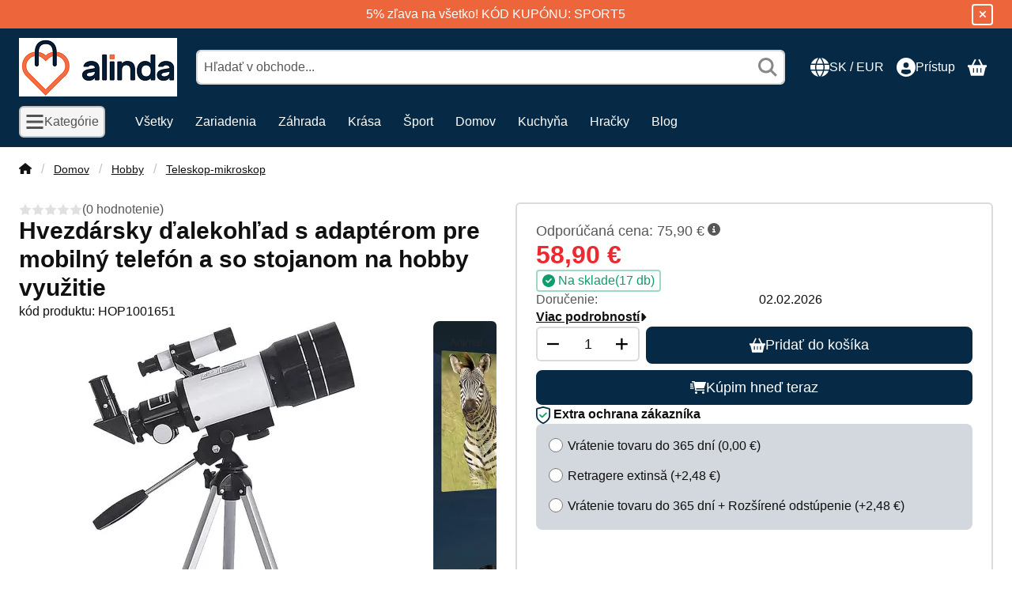

--- FILE ---
content_type: text/html; charset=UTF-8
request_url: https://alinda.sk/shop_marketing.php?cikk=HOP1001651&type=page&only=cross&change_lang=sk&marketing_type=artdet&ajax_nodesign_element_render=1
body_size: 3198
content:

<script>
	function page_action_cross(cikk,cikk_id,qty) {
        var temp_qty=qty;
        if ($("#db_"+cikk_id).length > 0 ) temp_qty=$("#db_"+cikk_id).val();

		$.ajax({
			type: "GET",
			async: true,
			url: "https://alinda.sk/shop_ajax/ajax_cart.php",
			dataType: 'json',
			data: {
				get_ajax:1,
				result_type:"json",
				lang_master:"sk",
				action:"add",
				sku:cikk,
				qty:temp_qty,
				variant_name1:$("#egyeb_nev1_"+cikk_id).val(),
				variant_list1:$("#egyeb_list1_"+cikk_id).val(),
				variant_name2:$("#egyeb_nev2_"+cikk_id).val(),
				variant_list2:$("#egyeb_list2_"+cikk_id).val(),
				variant_name3:$("#egyeb_nev3_"+cikk_id).val(),
				variant_list3:$("#egyeb_list3_"+cikk_id).val()
			},
			success: function(result_cart){
                const temp_product_array = {
                    error: result_cart.error,
                    sku: cikk,
                    master_key: result_cart.master_key,
                    name: result_cart.name,
                    category: result_cart.category,
                    price: result_cart.price,
                    qty: temp_qty,
                    qty_of_items: result_cart.qty_of_items
                };

                for (let i = 1; i <= 3; i++) {
                    temp_product_array[`variant_name${i}`] = $(`#egyeb_nev${i}_${cikk_id}`).val();
                    temp_product_array[`variant_list${i}`] = $(`#egyeb_list${i}_${cikk_id}`).val();
                }

                $(document).trigger("addToCart", temp_product_array);

                gtag("event", "cross_sale_convert", { 'sku':cikk, 'value':result_cart.price*temp_qty});
				if (result_cart.cart_deny==1) {
					eval(result_cart.cart_onclose);
				} else {
                    if (result_cart.cart_success==1) $(document).trigger("addToCartSuccess",temp_product_array);

										$("#page_cross_content #page_pagelist_"+cikk_id).animate({opacity: 0},300,function(){
						$("#page_cross_content #page_pagelist_"+cikk_id).remove();
                        $(document).trigger('removeCrossItem');
						if ($("#page_cross_content .page_pagelist_item").length==0) $("#page_cross_content").remove();
											});
										if (result_cart.overlay!="") {
						$("#overlay_cart_add").html(result_cart.overlay);
						$("#overlay_cart_add").overlay().load();
					}
										if ($("#box_cart_content").length>0) {
						
						$("#box_cart_content").load("https://alinda.sk/shop_ajax/ajax_box_cart.php?get_ajax=1&lang_master=sk&unas_design=");
						                            if ($("#box_cart_content2").length > 0) $("#box_cart_content2").load("https://alinda.sk/shop_ajax/ajax_box_cart.php?get_ajax=1&lang_master=sk&unas_design=&cart_num=2");
												}
					$.ajax({
						type: "GET",
						async: true,
						url: "https://alinda.sk/shop_ajax/ajax_shipping.php",
						dataType: "json",
						data: {
							get_ajax:1,
							shop_id:61114,
							lang_master:"sk"
						},
						success: function(result){
							$(".container_shipping_cost").html(result.cost);
							$(".container_shipping_free").html(result.free);
						}
					});
									}
			}
		});
	}
	</script>
	




        
        
                









                                                                            
        
            
                            





            
            
            
            





            
            
                                                
                        

                


                    
    






    
    



        

    
<div class="carousel-block js-carousel-block carousel-block-cross_page carousel-block--fluid-indent carousel-block--with-nav" id="carousel-block-cross_page" role="region" aria-label="Odporúčame tiež nasledujúci produkt ako príslušenstvo">

    
        <div class="main-title__outer">
        <div class="container">
                                <div class="element element-title layout--title_box_with_bg js-element" data-element-name="details_additional_products_elements">
                            <div class="main-title">Súvisiace produkty</div>
                                                    </div>
        
                    </div>
    </div>
    
                    <div role="list" class="carousel products js-products type--1 card--1" id="list-cross_page"
                 style="--main-img-width:330px;--main-img-height:330px;"
        >
    
                                

                
    <div role="listitem" class="carousel-cell page_pagelist_item product list-1-card-1 js-product page_artlist_sku_HOP1000896__unas__1"
             id="page_pagelist_cross_page_HOP1000896__unas__1" data-sku="HOP1000896-1"
    >
        <div class="product__inner" role="region" aria-label="Mini kamera Produkt">
                                            		            
                        <div class="product__img-outer">
                                                    <a class="product__img-link product_link_normal" data-sku="HOP1000896-1" href="https://alinda.sk/mini-hd-kamera" tabindex="-1" aria-hidden="true">
    <img width="330" height="330"
         alt="Mini kamera" title="Mini kamera" id="main_image_cross_page_HOP1000896__unas__1" loading="lazy" sizes="auto" class="product__img" src="https://alinda.sk/img/61114/HOP1000896-1/330x330,r,1754319325/HOP1000896-1.webp"
         srcset="https://alinda.sk/img/61114/HOP1000896-1/330x330,r,1754319325/HOP1000896-1.webp 330w,https://alinda.sk/img/61114/HOP1000896-1/660x660,r,1754319325/HOP1000896-1.webp 660w"
    >
</a>
                
                                    
                                        <div class="product__badges">
                        
                        
                                
                                
                        
                        
                    </div>
                                    
                                                    
        <div class="product__function-btns">
                                <button type="button" class="btn product-function-btn product__btn-tooltip js-product-tooltip-click"
                aria-haspopup="dialog" aria-label="Rýchly náhľad" data-sku="HOP1000896__unas__1">
                <svg class="icon-set"><use href="#icon-magnifying-glass-plus"></use></svg>
        </button>
            </div>
                    
                                                        		                            </div>
            
                                            		            
            <div class="product__data">                    <div class="product__lc-1">
                                                                                     
                                                                                                                     <h2 class="product__name"><a class="product__name-link product_link_normal" data-sku="HOP1000896-1" href="https://alinda.sk/mini-hd-kamera">Mini kamera</a></h2>
                                                                                                                                                                                                                                  
                                                                                                                     
                                                                                                                     
        <div class="product__prices has-price-sale">
        <div class="product__price-base-outer"><span class="product__price-base product-price--base" tabindex="0" data-tippy="Posledná maloobchodná predajná cena ponúkaná výrobcom.">Odporúčaná cena: <span class="product__price-base-value"><span class='price-gross-format'><span id='price_net_brutto_cross_page_HOP1000896__unas__1' class='price_net_brutto_cross_page_HOP1000896__unas__1 price-gross'>15,90</span><span class='price-currency'> €</span></span></span><span class="info-icon"><svg class="icon-set"><use href="#icon-circle-info"></use></svg></span></span>
        </div>
                <div class="product__price-sale product-price--sale" aria-label="Kúpna cena: 9,90 €"><span class='price-gross-format'><span id='price_akcio_brutto_cross_page_HOP1000896__unas__1' class='price_akcio_brutto_cross_page_HOP1000896__unas__1 price-gross'>9,90</span><span class='price-currency'> €</span></span></div>
                                        </div>
                                                                                                </div>
                                        <div class="product__lc-2">
                                                                                     
<div class="product__main">                                                                                                                                <div class="product__cart-input-col quantity-unit-type--tippy">
                            <div class="product__cart-input-wrap page_qty_input_outer">
                                <button type="button" class="qtyminus_common btn btn-clear qty_disable" aria-label="mínus"></button>
                                <input name="db_cross_page_HOP1000896__unas__1" id="db_cross_page_HOP1000896__unas__1" type="number"
                                       value="1" class="page_qty_input form-control" step="1"
                                       data-min="1" data-max="999999" data-step="1"
                                       aria-label="Množstvo" data-tippy="db"                                >
                                <button type="button" class="qtyplus_common btn btn-clear" aria-label="plus"></button>
                            </div>
                        </div>
                                                                                                <div class="product__main-btn-col">
                                                            <button class="product-main-btn product__cart-btn btn" onclick="page_action_cross('HOP1000896-1','cross_page_HOP1000896__unas__1',1);" type="button" data-text="Aj toto si vezmem" aria-label="Aj toto si vezmem">
                        <svg class="icon-set"><use href="#icon-basket-shopping"></use></svg>
                    </button>
                                    </div>
                        </div>
                                                                        </div>
                    </div>
        </div>
    </div>
                
    <div role="listitem" class="carousel-cell page_pagelist_item product list-1-card-1 js-product page_artlist_sku_HOP1001573"
             id="page_pagelist_cross_page_HOP1001573" data-sku="HOP1001573"
    >
        <div class="product__inner" role="region" aria-label="  174 kusová súprava na maľovanie a kreslenie v praktickej drevenej krabičke Produkt">
                                            		            
                        <div class="product__img-outer">
                                                    <a class="product__img-link product_link_normal" data-sku="HOP1001573" href="https://alinda.sk/174-kusova-suprava-na-malovanie-a-kreslenie-v-praktickej-drevenej-krabicke" tabindex="-1" aria-hidden="true">
    <img width="330" height="330"
         alt="  174 kusová súprava na maľovanie a kreslenie v praktickej drevenej krabičke" title="  174 kusová súprava na maľovanie a kreslenie v praktickej drevenej krabičke" id="main_image_cross_page_HOP1001573" loading="lazy" sizes="auto" class="product__img" src="https://alinda.sk/img/61114/HOP1001573/330x330,r,1754318113/HOP1001573.webp"
         srcset="https://alinda.sk/img/61114/HOP1001573/330x330,r,1754318113/HOP1001573.webp 330w,https://alinda.sk/img/61114/HOP1001573/660x660,r,1754318113/HOP1001573.webp 660w"
    >
</a>
                
                                    
                                        <div class="product__badges">
                        
                        
                                
                                
                        
                        
                    </div>
                                    
                                                    
        <div class="product__function-btns">
                                <button type="button" class="btn product-function-btn product__btn-tooltip js-product-tooltip-click"
                aria-haspopup="dialog" aria-label="Rýchly náhľad" data-sku="HOP1001573">
                <svg class="icon-set"><use href="#icon-magnifying-glass-plus"></use></svg>
        </button>
            </div>
                    
                                                        		                            </div>
            
                                            		            
            <div class="product__data">                    <div class="product__lc-1">
                                                                                     
                                                                                                                     <h2 class="product__name"><a class="product__name-link product_link_normal" data-sku="HOP1001573" href="https://alinda.sk/174-kusova-suprava-na-malovanie-a-kreslenie-v-praktickej-drevenej-krabicke">  174 kusová súprava na maľovanie a kreslenie v praktickej drevenej krabičke</a></h2>
                                                                                                                                                                                                                                  
                                                                                                                     
                                                                                                                     
        <div class="product__prices has-price-sale">
        <div class="product__price-base-outer"><span class="product__price-base product-price--base" tabindex="0" data-tippy="Posledná maloobchodná predajná cena ponúkaná výrobcom.">Odporúčaná cena: <span class="product__price-base-value"><span class='price-gross-format'><span id='price_net_brutto_cross_page_HOP1001573' class='price_net_brutto_cross_page_HOP1001573 price-gross'>53,90</span><span class='price-currency'> €</span></span></span><span class="info-icon"><svg class="icon-set"><use href="#icon-circle-info"></use></svg></span></span>
        </div>
                <div class="product__price-sale product-price--sale" aria-label="Kúpna cena: 41,90 €"><span class='price-gross-format'><span id='price_akcio_brutto_cross_page_HOP1001573' class='price_akcio_brutto_cross_page_HOP1001573 price-gross'>41,90</span><span class='price-currency'> €</span></span></div>
                                        </div>
                                                                                                </div>
                                        <div class="product__lc-2">
                                                                                     
<div class="product__main">                                                                                                                                <div class="product__cart-input-col quantity-unit-type--tippy">
                            <div class="product__cart-input-wrap page_qty_input_outer">
                                <button type="button" class="qtyminus_common btn btn-clear qty_disable" aria-label="mínus"></button>
                                <input name="db_cross_page_HOP1001573" id="db_cross_page_HOP1001573" type="number"
                                       value="1" class="page_qty_input form-control" step="1"
                                       data-min="1" data-max="999999" data-step="1"
                                       aria-label="Množstvo" data-tippy="db"                                >
                                <button type="button" class="qtyplus_common btn btn-clear" aria-label="plus"></button>
                            </div>
                        </div>
                                                                                                <div class="product__main-btn-col">
                                                            <button class="product-main-btn product__cart-btn btn" onclick="page_action_cross('HOP1001573','cross_page_HOP1001573',1);" type="button" data-text="Aj toto si vezmem" aria-label="Aj toto si vezmem">
                        <svg class="icon-set"><use href="#icon-basket-shopping"></use></svg>
                    </button>
                                    </div>
                        </div>
                                                                        </div>
                    </div>
        </div>
    </div>
        
        
            </div>
        
        <div class="carousel__nav">
        <button type="button" class="carousel__prev-btn carousel__prev-next-btn btn btn-clear" aria-label="predchádzajúce"><svg class="icon-set"><use href="#icon-arrow-left"></use></svg></button>
        <div class="carousel__progress progress" role="progressbar" aria-hidden="true" aria-valuenow="0" aria-valuemin="0" aria-valuemax="100" aria-label="Postup">
            <div class="carousel__progress-bar progress-bar"></div>
            <div class="carousel__progression visually-hidden" aria-live="polite">
                Postup:<span class="carousel__progress-percent">0</span>%
            </div>
        </div>
        <button type="button" class="carousel__next-btn carousel__prev-next-btn btn btn-clear" aria-label="ďalšie"><svg class="icon-set"><use href="#icon-arrow-right"></use></svg></button>
    </div>
        <script>
        function cross_page_init_functions() {
            if (typeof initTippy === 'function') {
                initTippy("carousel-block-cross_page");
            } else {
                document.addEventListener('initTippyReady', function tippyListener() {
                    initTippy("carousel-block-cross_page");
                    document.removeEventListener('initTippyReady', tippyListener);
                });
            }

                        var carousel_cross_page = document.getElementById("carousel-block-cross_page");

            if (typeof carouselObserver === 'object') {
                carouselObserver.observe(carousel_cross_page);
            } else {
                document.addEventListener('carouselObserverReady', function carouselObserverListener() {
                    carouselObserver.observe(carousel_cross_page);
                    document.removeEventListener('carouselObserverReady', carouselObserverListener);
                });
            }
            
                            
                
                                function carouselHandler() {
                    const instance = carouselParams.get(carousel_cross_page);
                    if (instance) instance.reinitialize();
                }
                document.removeEventListener("removeCrossItem", carouselHandler);
                document.addEventListener("removeCrossItem", carouselHandler);
                                    }

                cross_page_init_functions();
            </script>
</div>
                        
            
    <script>
<!--
$(document).ready(function(){
	select_base_price("cross_page_HOP1000896__unas__1",0);
	
	select_base_price("cross_page_HOP1001573",0);
	
});
// -->
</script>


    
        <script>gtag("event", "cross_sale_show", { });</script>

--- FILE ---
content_type: image/svg+xml
request_url: https://alinda.sk/!common_design/own/image/logo/svg_dark/logo_checkout_barion_com_cz_box.svg
body_size: 52521
content:
<svg viewBox="0 0 548 25" fill="none" xmlns="http://www.w3.org/2000/svg" xmlns:xlink="http://www.w3.org/1999/xlink">
<g clip-path="url(#clip0_279_7808)">
<mask id="mask0_279_7808" style="mask-type:luminance" maskUnits="userSpaceOnUse" x="0" y="0" width="89" height="25">
<path d="M88.8889 0.0268555H0V24.0269H88.8889V0.0268555Z" fill="white"/>
</mask>
<g mask="url(#mask0_279_7808)">
<path d="M84.3965 20.9499V10.7121C84.3965 9.98484 84.1157 9.42537 83.5542 9.08973C82.9927 8.75409 82.3189 8.58625 81.4765 8.58625C81.0835 8.58625 80.6904 8.6422 80.2973 8.69814C79.9043 8.75409 79.6236 8.81003 79.3428 8.92191V20.9499H74.8506V7.18765C75.6367 6.90793 76.6475 6.62821 77.8267 6.46038C79.0059 6.2366 80.2973 6.18066 81.645 6.18066C84.0034 6.18066 85.8003 6.57227 87.0918 7.29954C88.3271 8.02682 88.9448 9.20164 88.9448 10.7121V21.0058H84.3965V20.9499Z" fill="#0097DB"/>
<path d="M44.4727 20.95V6.34863C45.9888 6.34863 47.5049 6.40457 48.9648 6.62835V21.0059H44.4727V20.95Z" fill="#0097DB"/>
<path d="M49.189 2.43237C49.189 2.93587 48.9644 3.43936 48.459 3.77503C47.9536 4.16663 47.3921 4.33447 46.6622 4.33447C45.9883 4.33447 45.3706 4.16663 44.9214 3.77503C44.416 3.38342 44.1914 2.93587 44.1914 2.43237C44.1914 1.92887 44.416 1.42538 44.9214 1.08972C45.4268 0.698105 45.9883 0.530273 46.6622 0.530273C47.3359 0.530273 47.9536 0.698105 48.459 1.08972C48.9644 1.48133 49.189 1.92887 49.189 2.43237Z" fill="#0097DB"/>
<path d="M41.665 9.03357C41.0473 8.86577 40.3736 8.75388 39.6997 8.69793C38.9697 8.69793 38.4082 8.75388 37.959 8.97766V21.0057H33.4668V7.18745C34.3091 6.85178 35.2637 6.57206 36.3867 6.40423C37.5097 6.2364 38.8574 6.12451 40.4858 6.12451C40.8227 6.12451 41.2158 6.12451 41.6088 6.12451C42.0019 6.12451 42.3389 6.18045 42.5634 6.18045L41.665 9.03357Z" fill="#0097DB"/>
<path d="M9.99511 13.4534C9.99511 12.7261 9.93893 12.1108 9.82667 11.4954C9.71431 10.88 9.48969 10.3765 9.20898 9.92899C8.92818 9.48143 8.59128 9.1457 8.14206 8.86602C7.69284 8.64224 7.18748 8.47441 6.51365 8.47441C5.67137 8.47441 4.99755 8.5863 4.49218 8.81007V18.3205C4.66063 18.4325 4.94139 18.4884 5.22215 18.5444C5.50292 18.6003 5.83982 18.6003 6.28904 18.6003C7.58054 18.6003 8.47898 18.1527 9.09662 17.2017C9.71431 16.3066 9.99511 15.0198 9.99511 13.4534ZM14.5996 13.2296C14.5996 15.6912 13.8696 17.6493 12.4096 18.9919C10.9497 20.3905 8.81589 21.0618 6.00828 21.0618C4.60448 21.0618 3.36913 20.95 2.35839 20.7821C1.34765 20.5583 0.561522 20.3346 0 19.9989V0.0268555H4.49218V6.74014C4.88524 6.57231 5.33445 6.46042 5.89598 6.34854C6.4575 6.23664 7.07517 6.1807 7.86131 6.1807C8.87204 6.1807 9.77049 6.34854 10.6128 6.6842C11.455 7.01986 12.185 7.52336 12.7466 8.13874C13.3642 8.75413 13.8134 9.48143 14.1503 10.3765C14.4311 11.2157 14.5996 12.1667 14.5996 13.2296Z" fill="#0097DB"/>
<path d="M26.392 8.86577C26.1674 8.75388 25.9428 8.69793 25.6621 8.64199C25.3813 8.58605 25.0444 8.5301 24.5951 8.5301C23.3037 8.5301 22.3491 8.97766 21.7314 9.87277C21.1137 10.7679 20.7768 12.1105 20.7768 13.8448C20.7768 17.1455 22.0121 18.8238 24.4829 18.8238C24.8198 18.8238 25.2128 18.7679 25.5497 18.7119C25.8867 18.656 26.1674 18.5441 26.392 18.4322V8.86577ZM30.9404 20.9497C30.9404 20.9497 23.8652 21.0616 23.1913 21.0616C22.1807 21.0616 21.226 20.8937 20.3276 20.5581C19.4853 20.2224 18.6991 19.7748 18.0815 19.1594C17.4639 18.5441 16.9584 17.8169 16.6215 16.9777C16.2847 16.1385 16.1162 15.1315 16.1162 14.0686C16.1162 12.8937 16.2847 11.7748 16.6777 10.8238C17.0146 9.87277 17.5761 9.03357 18.3061 8.30632C19.0361 7.635 19.9345 7.07556 21.0575 6.68395C22.1245 6.29234 23.4159 6.12451 24.8759 6.12451C26.1674 6.12451 27.3466 6.2364 28.4135 6.40423C29.4804 6.62801 30.3227 6.7399 30.9404 7.07556V20.9497Z" fill="#0097DB"/>
<path d="M62.2162 24.0269C68.0561 23.915 72.7167 19.1038 72.5482 13.3416C72.4921 11.3276 71.8745 9.48151 70.8637 7.91504C68.8422 7.91504 66.7646 8.47448 66.0346 8.69826C67.4384 9.81716 68.3369 11.5514 68.3929 13.4535C68.4491 16.1388 66.8208 18.4325 64.5185 19.4396C64.2938 18.8801 64.1816 18.6563 63.957 18.0969C61.6547 19.4396 58.3417 20.894 54.5234 21.0619C56.4887 22.964 59.1841 24.0828 62.2162 24.0269Z" fill="#0097DB"/>
<path d="M61.7114 3.10396C55.8716 3.21585 51.2109 8.02704 51.3794 13.7893C51.4355 15.8032 52.0532 17.6494 53.064 19.2158C55.0855 19.2158 57.1631 18.6564 57.893 18.4326C56.4892 17.3137 55.5908 15.5795 55.5346 13.6774C55.4785 10.9921 57.1069 8.69836 59.4091 7.69137C59.6337 8.25081 59.7461 8.47459 59.9707 9.03407C62.2729 7.69137 65.5859 6.23683 69.4042 6.069C67.4389 4.22284 64.6874 3.04802 61.7114 3.10396Z" fill="#0097DB"/>
</g>
</g>
<g clip-path="url(#clip1_279_7808)">
<path d="M111.305 2.59277H121.803V21.451H111.305V2.59277Z" fill="#FF5F00"/>
<path d="M116.537 21.4508C114.504 23.0482 111.939 24.0139 109.14 24.0139C102.507 24.0139 97.1426 18.6521 97.1426 12.0217C97.1426 5.39126 102.507 0.0268555 109.14 0.0268555C111.939 0.0268555 114.504 0.992551 116.537 2.59255C113.772 4.79061 111.972 8.18996 111.972 12.0217C111.972 15.8534 113.772 19.2838 116.537 21.4508Z" fill="#EB001B"/>
<path d="M135.964 12.0217C135.964 18.6521 130.6 24.0139 123.967 24.0139C121.168 24.0139 118.603 23.0482 116.57 21.4508C119.369 19.2502 121.135 15.8534 121.135 12.0217C121.135 8.18996 119.335 4.79061 116.57 2.59255C118.603 0.992551 121.168 0.0268555 123.967 0.0268555C130.6 0.0268555 135.964 5.42491 135.964 12.0217Z" fill="#F79E1B"/>
</g>
<g clip-path="url(#clip2_279_7808)">
<path fill-rule="evenodd" clip-rule="evenodd" d="M184.128 2.05762C186.929 2.05762 188.915 2.91426 188.915 2.91426L188.032 6.99635C188.032 6.99635 186.206 6.07226 183.969 6.07226C181.986 6.07226 181.03 6.94432 181.03 7.74008C181.03 9.97977 187.991 10.3015 187.991 15.3771C187.991 19.6368 184.228 22.0148 179.447 22.0148C176.221 22.0148 173.791 20.9416 173.791 20.9416L174.693 16.715C174.693 16.715 176.803 17.9859 179.625 17.9859C181.613 17.9859 182.778 17.0765 182.778 16.0603C182.778 13.6476 175.846 13.3158 175.846 8.51272C175.846 4.32467 179.754 2.05762 184.128 2.05762ZM144.115 2.36552H152.464C153.67 2.36552 154.655 3.09307 154.849 4.36821L156.969 15.5093L162.166 2.36552H167.403L159.316 21.6973H154.067L150.151 6.60174C149.792 5.20906 149.64 4.76051 147.506 3.99018C145.849 3.3185 144.009 2.9817 144.009 2.9817L144.115 2.36552ZM169.509 2.36552H174.489L170.395 21.6973H165.401L169.509 2.36552ZM197.363 2.36552H201.573L205.604 21.6973H200.983L200.367 18.7705H193.986L192.973 21.6973H187.736L195.053 4.137C195.521 3.0106 196.159 2.36552 197.363 2.36552ZM198.044 7.58864L195.438 14.8426H199.597L198.044 7.58864Z" fill="#1434CB"/>
</g>
<g clip-path="url(#clip3_279_7808)">
<path fill-rule="evenodd" clip-rule="evenodd" d="M243.654 19.7838H243.75C243.992 19.7838 244.251 19.7513 244.251 19.401V15.8743C244.251 15.5228 243.992 15.4916 243.75 15.4916H243.655V15.286C243.92 15.286 244.325 15.3139 244.658 15.3139C244.996 15.3139 245.402 15.286 245.72 15.286V15.491H245.626C245.382 15.491 245.124 15.5234 245.124 15.8737V19.4004C245.124 19.752 245.382 19.7838 245.626 19.7838H245.72V19.9868C245.396 19.9868 244.989 19.9608 244.65 19.9608C244.318 19.9608 243.92 19.9868 243.655 19.9868L243.654 19.7838ZM250.374 18.6603L250.387 18.6473V16.1228C250.387 15.5708 250.001 15.491 249.797 15.491H249.649V15.2867C249.967 15.2867 250.28 15.3139 250.597 15.3139C250.874 15.3139 251.153 15.2867 251.43 15.2867V15.491H251.33C251.044 15.491 250.725 15.5429 250.725 16.3446V19.4082C250.725 19.6436 250.733 19.8785 250.767 20.0873H250.509L247.021 16.224V18.9963C247.021 19.584 247.135 19.7838 247.656 19.7838H247.772V19.9868C247.481 19.9868 247.189 19.9608 246.898 19.9608C246.595 19.9608 246.282 19.9868 245.978 19.9868V19.7838H246.072C246.539 19.7838 246.682 19.4692 246.682 18.9295V16.0949C246.682 15.718 246.37 15.491 246.066 15.491H245.978V15.2867C246.234 15.2867 246.499 15.3139 246.755 15.3139C246.96 15.3139 247.157 15.2867 247.359 15.2867L250.374 18.6603ZM252.444 15.624C251.936 15.624 251.917 15.7453 251.815 16.2363H251.612C251.64 16.0482 251.672 15.8601 251.694 15.6635C251.72 15.4754 251.735 15.2867 251.735 15.0927H251.897C251.952 15.2945 252.12 15.2867 252.303 15.2867H255.799C255.981 15.2867 256.151 15.2802 256.165 15.0791L256.326 15.1063C256.301 15.2867 256.274 15.4696 256.252 15.6512C256.239 15.8328 256.239 16.0145 256.239 16.1961L256.036 16.272C256.023 16.0216 255.988 15.6233 255.534 15.6233H254.424V19.2058C254.424 19.7254 254.661 19.7838 254.986 19.7838H255.114V19.9868C254.851 19.9868 254.376 19.9602 254.01 19.9602C253.605 19.9602 253.129 19.9868 252.865 19.9868V19.7838H252.994C253.367 19.7838 253.555 19.7513 253.555 19.2201V15.624H252.444ZM256.543 19.7838H256.638C256.881 19.7838 257.138 19.7513 257.138 19.401V15.8743C257.138 15.5228 256.881 15.4916 256.638 15.4916H256.543V15.286C256.955 15.286 257.662 15.3139 258.229 15.3139C258.799 15.3139 259.503 15.286 259.961 15.286C259.95 15.5766 259.957 16.0222 259.978 16.318L259.773 16.3719C259.74 15.9347 259.659 15.585 258.947 15.585H258.008V17.3468H258.812C259.219 17.3468 259.307 17.1198 259.347 16.7565H259.549C259.536 17.0186 259.53 17.2806 259.53 17.5433C259.53 17.7995 259.536 18.0551 259.549 18.31L259.347 18.3509C259.307 17.9468 259.287 17.6841 258.818 17.6841H258.008V19.2525C258.008 19.6903 258.399 19.6903 258.831 19.6903C259.646 19.6903 260.004 19.6365 260.207 18.8692L260.397 18.9172C260.308 19.2746 260.228 19.6287 260.166 19.9874C259.734 19.9874 258.953 19.9602 258.344 19.9602C257.735 19.9602 256.929 19.9868 256.543 19.9868V19.7838ZM262.178 17.5628H262.509C263.187 17.5628 263.552 17.3079 263.552 16.5126C263.552 15.9152 263.166 15.5299 262.564 15.5299C262.359 15.5299 262.272 15.5513 262.178 15.5572V17.5628ZM261.312 16.0008C261.312 15.5092 261.041 15.4903 260.831 15.4903H260.707V15.2867C260.924 15.2867 261.344 15.3139 261.758 15.3139C262.163 15.3139 262.489 15.2867 262.849 15.2867C263.701 15.2867 264.459 15.5156 264.459 16.473C264.459 17.0782 264.054 17.448 263.519 17.6588L264.678 19.3803C264.867 19.6657 265.001 19.7448 265.333 19.7838V19.9868C265.11 19.9868 264.894 19.9602 264.671 19.9602C264.459 19.9602 264.243 19.9868 264.034 19.9868C263.512 19.3076 263.064 18.5792 262.625 17.8047H262.178V19.2454C262.178 19.7656 262.422 19.7838 262.732 19.7838H262.856V19.9868C262.468 19.9868 262.076 19.9602 261.69 19.9602C261.366 19.9602 261.047 19.9868 260.707 19.9868V19.7838H260.831C261.08 19.7838 261.312 19.6709 261.312 19.4205V16.0008ZM269.932 18.6603L269.945 18.6473V16.1228C269.945 15.5708 269.559 15.491 269.357 15.491H269.208V15.2867C269.526 15.2867 269.836 15.3139 270.156 15.3139C270.435 15.3139 270.711 15.2867 270.99 15.2867V15.491H270.889C270.604 15.491 270.285 15.5429 270.285 16.3446V19.4082C270.285 19.6436 270.291 19.8785 270.324 20.0873H270.069L266.58 16.224V18.9963C266.58 19.584 266.696 19.7838 267.217 19.7838H267.333V19.9868C267.041 19.9868 266.749 19.9608 266.458 19.9608C266.153 19.9608 265.841 19.9868 265.537 19.9868V19.7838H265.631C266.099 19.7838 266.24 19.4692 266.24 18.9295V16.0949C266.24 15.718 265.929 15.491 265.625 15.491H265.537V15.2867C265.793 15.2867 266.06 15.3139 266.315 15.3139C266.518 15.3139 266.714 15.2867 266.918 15.2867L269.932 18.6603ZM273.069 16.0417H273.056L272.425 17.9468H273.691L273.069 16.0417ZM272.081 19.0242C272.012 19.2525 271.929 19.4296 271.929 19.5483C271.929 19.7513 272.216 19.7838 272.438 19.7838H272.513V19.9861C272.241 19.9732 271.964 19.9602 271.692 19.9602C271.448 19.9602 271.206 19.9732 270.962 19.9861V19.7838H271.001C271.266 19.7838 271.491 19.6287 271.59 19.3466L272.675 16.2583C272.762 16.008 272.886 15.6726 272.926 15.4216C273.143 15.3483 273.414 15.214 273.542 15.1329C273.563 15.1258 273.575 15.1206 273.597 15.1206C273.616 15.1206 273.629 15.1206 273.644 15.1401C273.664 15.1939 273.684 15.2542 273.706 15.3087L274.951 18.8296C275.032 19.065 275.114 19.3148 275.201 19.5172C275.283 19.7046 275.426 19.7838 275.649 19.7838H275.688V19.9861C275.385 19.9732 275.079 19.9602 274.755 19.9602C274.424 19.9602 274.084 19.9732 273.74 19.9861V19.7838H273.815C273.969 19.7838 274.234 19.7585 274.234 19.5898C274.234 19.5016 274.173 19.32 274.097 19.1046L273.833 18.3236H272.295L272.081 19.0242H272.081ZM275.988 15.624C275.479 15.624 275.459 15.7453 275.358 16.2363H275.153C275.181 16.0482 275.216 15.8601 275.236 15.6635C275.263 15.4754 275.277 15.2867 275.277 15.0927H275.439C275.493 15.2945 275.663 15.2867 275.845 15.2867H279.34C279.523 15.2867 279.691 15.2802 279.705 15.0791L279.868 15.1063C279.842 15.2867 279.816 15.4696 279.794 15.6512C279.777 15.8328 279.777 16.0145 279.777 16.1961L279.576 16.272C279.565 16.0216 279.529 15.6233 279.076 15.6233H277.965V19.2058C277.965 19.7254 278.202 19.7838 278.528 19.7838H278.655V19.9868C278.392 19.9868 277.918 19.9602 277.551 19.9602C277.146 19.9602 276.671 19.9868 276.405 19.9868V19.7838H276.535C276.909 19.7838 277.099 19.7513 277.099 19.2201V15.624H275.988ZM280.117 19.7838H280.212C280.457 19.7838 280.714 19.7513 280.714 19.401V15.8743C280.714 15.5228 280.457 15.4916 280.212 15.4916H280.117V15.286C280.381 15.286 280.787 15.3139 281.119 15.3139C281.458 15.3139 281.864 15.286 282.185 15.286V15.491H282.09C281.844 15.491 281.586 15.5234 281.586 15.8737V19.4004C281.586 19.752 281.844 19.7838 282.09 19.7838H282.185V19.9868C281.858 19.9868 281.452 19.9608 281.113 19.9608C280.78 19.9608 280.381 19.9868 280.117 19.9868V19.7838ZM284.987 19.7915C286.303 19.7915 286.53 18.6402 286.53 17.6588C286.53 16.6748 285.997 15.4832 284.872 15.4832C283.688 15.4832 283.335 16.5334 283.335 17.4343C283.335 18.6402 283.891 19.7915 284.987 19.7915ZM284.886 15.1868C286.329 15.1868 287.48 16.0754 287.48 17.5102C287.48 19.0586 286.363 20.0873 284.92 20.0873C283.482 20.0873 282.388 19.1195 282.388 17.6698C282.388 16.272 283.478 15.1868 284.886 15.1868ZM292.045 18.6603L292.059 18.6473V16.1228C292.059 15.5708 291.672 15.491 291.467 15.491H291.322V15.2867C291.638 15.2867 291.951 15.3139 292.269 15.3139C292.548 15.3139 292.825 15.2867 293.102 15.2867V15.491H293.001C292.715 15.491 292.396 15.5429 292.396 16.3446V19.4082C292.396 19.6436 292.404 19.8785 292.438 20.0873H292.18L288.692 16.224V18.9963C288.692 19.584 288.807 19.7838 289.329 19.7838H289.444V19.9868C289.152 19.9868 288.862 19.9608 288.57 19.9608C288.265 19.9608 287.953 19.9868 287.648 19.9868V19.7838H287.744C288.213 19.7838 288.351 19.4692 288.351 18.9295V16.0949C288.351 15.718 288.042 15.491 287.735 15.491H287.648V15.2867C287.906 15.2867 288.169 15.3139 288.428 15.3139C288.63 15.3139 288.827 15.2867 289.03 15.2867L292.045 18.6603ZM295.18 16.0417H295.167L294.536 17.9468H295.805L295.18 16.0417ZM294.191 19.0242C294.124 19.2525 294.042 19.4296 294.042 19.5483C294.042 19.7513 294.329 19.7838 294.549 19.7838H294.625V19.9861C294.353 19.9732 294.076 19.9602 293.805 19.9602C293.559 19.9602 293.317 19.9732 293.075 19.9861V19.7838H293.112C293.378 19.7838 293.603 19.6287 293.703 19.3466L294.788 16.2583C294.876 16.008 294.997 15.6726 295.038 15.4216C295.254 15.3483 295.525 15.214 295.654 15.1329C295.675 15.1258 295.688 15.1206 295.709 15.1206C295.728 15.1206 295.741 15.1206 295.756 15.1401C295.776 15.1939 295.796 15.2542 295.819 15.3087L297.064 18.8296C297.143 19.065 297.226 19.3148 297.314 19.5172C297.394 19.7046 297.538 19.7838 297.761 19.7838H297.802V19.9861C297.497 19.9732 297.192 19.9602 296.867 19.9602C296.535 19.9602 296.195 19.9732 295.85 19.9861V19.7838H295.926C296.08 19.7838 296.346 19.7585 296.346 19.5898C296.346 19.5016 296.284 19.32 296.209 19.1046L295.946 18.3236H294.41L294.191 19.0242ZM299.509 19.3271C299.509 19.5963 299.698 19.6774 299.915 19.7046C300.192 19.7247 300.497 19.7247 300.81 19.6916C301.093 19.6586 301.338 19.4957 301.459 19.3271C301.567 19.1779 301.627 18.9911 301.669 18.8419H301.866C301.79 19.2259 301.695 19.6041 301.613 19.9868C301.018 19.9868 300.421 19.9602 299.827 19.9602C299.231 19.9602 298.634 19.9868 298.038 19.9868V19.7838H298.131C298.378 19.7838 298.641 19.7513 298.641 19.3329V15.8737C298.641 15.5228 298.378 15.491 298.131 15.491H298.038V15.2867C298.397 15.2867 298.75 15.3139 299.107 15.3139C299.454 15.3139 299.792 15.2867 300.139 15.2867V15.491H299.968C299.711 15.491 299.509 15.4975 299.509 15.8542V19.3271Z" fill="#231F20"/>
<mask id="mask1_279_7808" style="mask-type:luminance" maskUnits="userSpaceOnUse" x="301" y="15" width="2" height="2">
<path d="M301.069 15.0972H302.496V16.5138H301.069V15.0972Z" fill="white"/>
</mask>
<g mask="url(#mask1_279_7808)">
<path fill-rule="evenodd" clip-rule="evenodd" d="M301.669 15.8074H301.754C301.845 15.8074 301.888 15.7387 301.888 15.6271C301.888 15.5136 301.82 15.4747 301.748 15.4747H301.67L301.669 15.8074ZM301.429 16.1817V16.1467C301.515 16.1344 301.532 16.1382 301.532 16.0825V15.559C301.532 15.4844 301.523 15.4591 301.43 15.463V15.4267H301.796C301.92 15.4267 302.036 15.487 302.036 15.6148C302.036 15.7218 301.966 15.7977 301.868 15.8288L301.984 15.9923C302.04 16.0637 302.101 16.135 302.142 16.159V16.1817H302.005C301.938 16.1817 301.88 16.0416 301.748 15.8554H301.671V16.0902C301.671 16.1382 301.687 16.1344 301.773 16.1467V16.1817H301.429ZM301.783 16.3828C302.102 16.3828 302.347 16.113 302.347 15.8074C302.347 15.5026 302.107 15.2288 301.783 15.2288C301.461 15.2288 301.217 15.5019 301.217 15.8074C301.217 16.113 301.461 16.3828 301.783 16.3828ZM301.783 15.0972C302.191 15.0972 302.496 15.4098 302.496 15.8074C302.496 16.2057 302.191 16.5145 301.783 16.5145C301.375 16.5145 301.069 16.2057 301.069 15.8074C301.069 15.4098 301.375 15.0972 301.783 15.0972Z" fill="#231F20"/>
</g>
<path fill-rule="evenodd" clip-rule="evenodd" d="M286.441 6.19413H286.13C285.895 4.74764 284.861 4.1658 283.468 4.1658C282.035 4.1658 279.955 5.11802 279.955 8.08559C279.955 10.5868 281.752 12.3809 283.667 12.3809C284.899 12.3809 285.92 11.5403 286.169 10.2404L286.454 10.3137L286.169 12.1208C285.646 12.4439 284.238 12.776 283.416 12.776C280.504 12.776 278.663 10.9085 278.663 8.12515C278.663 5.58894 280.94 3.76948 283.381 3.76948C284.389 3.76948 285.359 4.09121 286.318 4.42461L286.441 6.19413ZM286.89 12.2687H287.127C287.476 12.2687 287.726 12.2687 287.726 11.8588V4.97143C287.726 4.1658 287.539 4.14115 287.065 4.00494V3.8071C287.562 3.64559 288.086 3.4244 288.348 3.27521C288.484 3.20061 288.585 3.1377 288.621 3.1377C288.697 3.1377 288.721 3.21229 288.721 3.31283V11.8581C288.721 12.2681 288.995 12.2681 289.344 12.2681H289.555V12.5905C289.133 12.5905 288.697 12.5665 288.247 12.5665C287.8 12.5665 287.352 12.5794 286.89 12.5905V12.2687ZM294.884 11.91C294.884 12.1338 295.02 12.1448 295.233 12.1448C295.381 12.1448 295.569 12.1338 295.731 12.1338V12.3946C295.194 12.4432 294.174 12.7027 293.936 12.7773L293.875 12.7396V11.7388C293.129 12.3446 292.554 12.7766 291.67 12.7766C290.998 12.7766 290.302 12.3446 290.302 11.3061V8.13813C290.302 7.8151 290.251 7.50569 289.556 7.44472V7.20991C290.005 7.19629 290.998 7.12364 291.161 7.12364C291.299 7.12364 291.299 7.20991 291.299 7.4817V10.673C291.299 11.0434 291.299 12.1079 292.382 12.1079C292.803 12.1079 293.365 11.7855 293.887 11.3554V8.02461C293.887 7.77813 293.29 7.64321 292.842 7.51802V7.29553C293.963 7.22094 294.661 7.12364 294.784 7.12364C294.884 7.12364 294.884 7.20991 294.884 7.34613V11.91ZM297.36 11.1926C297.36 11.6635 297.808 12.4549 298.643 12.4549C299.976 12.4549 300.536 11.155 300.536 10.0536C300.536 8.71867 299.515 7.60494 298.545 7.60494C298.081 7.60494 297.697 7.90267 297.36 8.18807V11.1926ZM297.36 7.82678C297.858 7.40775 298.532 6.93813 299.215 6.93813C300.659 6.93813 301.531 8.18807 301.531 9.53532C301.531 11.155 300.336 12.7766 298.554 12.7766C297.633 12.7766 297.149 12.4802 296.825 12.3446L296.452 12.6281L296.191 12.4925C296.301 11.7628 296.364 11.0441 296.364 10.2903V4.97143C296.364 4.1658 296.178 4.14051 295.705 4.00494V3.80645C296.204 3.64624 296.725 3.42505 296.987 3.27456C297.123 3.20061 297.223 3.13834 297.262 3.13834C297.336 3.13834 297.36 3.21229 297.36 3.31283V7.82743V7.82678ZM246.033 11.131C246.033 12.0845 246.718 12.1948 247.328 12.1948C250.018 12.1948 250.899 10.1788 250.899 8.33467C250.899 6.02224 249.407 4.35197 247.004 4.35197C246.494 4.35197 246.258 4.38764 246.033 4.40061V11.1316V11.131ZM244.814 5.32753C244.814 4.2151 244.228 4.2884 243.669 4.27543V3.95629C244.153 3.97834 244.652 3.97834 245.137 3.97834C245.66 3.97834 246.37 3.95629 247.291 3.95629C250.515 3.95629 252.27 6.09488 252.27 8.28602C252.27 9.51067 251.549 12.5911 247.142 12.5911C246.509 12.5911 245.922 12.5671 245.337 12.5671C244.777 12.5671 244.228 12.5801 243.669 12.5911V12.2687C244.414 12.1948 244.777 12.1701 244.814 11.3288V5.32753ZM254.04 5.03175C253.714 5.03175 253.429 4.73467 253.429 4.41359C253.429 4.10353 253.727 3.81813 254.04 3.81813C254.361 3.81813 254.649 4.07824 254.649 4.41359C254.649 4.74699 254.375 5.03175 254.04 5.03175ZM252.707 12.2687H252.943C253.291 12.2687 253.539 12.2687 253.539 11.8588V8.50786C253.539 7.96364 253.355 7.88905 252.892 7.64321V7.44472C253.478 7.27024 254.175 7.03737 254.226 6.99845C254.313 6.95045 254.387 6.93748 254.449 6.93748C254.511 6.93748 254.536 7.01078 254.536 7.11002V11.8588C254.536 12.2687 254.811 12.2687 255.158 12.2687H255.37V12.5911C254.946 12.5911 254.511 12.5671 254.064 12.5671C253.615 12.5671 253.167 12.5801 252.707 12.5911V12.2687ZM256.553 8.5818C256.553 8.12515 256.416 8.00126 255.832 7.7671V7.53034C256.366 7.35715 256.876 7.19564 257.474 6.93748C257.512 6.93748 257.548 6.96148 257.548 7.05942V7.86569C258.258 7.35715 258.869 6.93748 259.704 6.93748C260.761 6.93748 261.135 7.70288 261.135 8.66937V11.8594C261.135 12.2694 261.409 12.2694 261.757 12.2694H261.981V12.5911C261.544 12.5911 261.109 12.5671 260.662 12.5671C260.213 12.5671 259.765 12.5801 259.317 12.5911V12.2694H259.541C259.89 12.2694 260.137 12.2694 260.137 11.8594V8.65705C260.137 7.95067 259.703 7.60559 258.993 7.60559C258.594 7.60559 257.961 7.92602 257.548 8.1991V11.8594C257.548 12.2694 257.824 12.2694 258.173 12.2694H258.397V12.5911C257.961 12.5911 257.523 12.5671 257.075 12.5671C256.628 12.5671 256.179 12.5801 255.732 12.5911V12.2694H255.956C256.305 12.2694 256.553 12.2694 256.553 11.8594V8.5818ZM265.131 8.78029C265.441 8.78029 265.478 8.61942 265.478 8.47153C265.478 7.8391 265.093 7.33251 264.396 7.33251C263.637 7.33251 263.114 7.8884 262.964 8.78029H265.131ZM262.928 9.17726C262.902 9.28818 262.902 9.47305 262.928 9.89402C263.001 11.07 263.761 12.0346 264.757 12.0346C265.441 12.0346 265.979 11.6629 266.438 11.2056L266.612 11.3788C266.039 12.1332 265.331 12.776 264.31 12.776C262.329 12.776 261.932 10.8709 261.932 10.0802C261.932 7.65488 263.575 6.93748 264.445 6.93748C265.454 6.93748 266.538 7.56732 266.55 8.87824C266.55 8.95478 266.55 9.02742 266.538 9.10267L266.425 9.17726H262.928ZM266.835 12.2687H267.173C267.521 12.2687 267.768 12.2687 267.768 11.8588V8.38397C267.768 8.00126 267.309 7.92667 267.122 7.82678V7.64321C268.03 7.25856 268.53 6.93748 268.642 6.93748C268.716 6.93748 268.753 6.97315 268.753 7.09834V8.21078H268.779C269.089 7.72948 269.612 6.93748 270.372 6.93748C270.683 6.93748 271.08 7.14634 271.08 7.59261C271.08 7.92667 270.846 8.22505 270.496 8.22505C270.109 8.22505 270.109 7.92667 269.675 7.92667C269.463 7.92667 268.765 8.21078 268.765 8.95478V11.8588C268.765 12.2687 269.014 12.2687 269.363 12.2687H270.06V12.5911C269.375 12.5794 268.853 12.5671 268.318 12.5671C267.806 12.5671 267.284 12.5801 266.835 12.5911V12.2687ZM271.628 10.8715C271.791 11.6875 272.289 12.3816 273.197 12.3816C273.932 12.3816 274.204 11.9353 274.204 11.5027C274.204 10.0432 271.493 10.5115 271.493 8.52083C271.493 7.82678 272.053 6.93813 273.422 6.93813C273.82 6.93813 274.355 7.0484 274.84 7.29553L274.928 8.5578H274.643C274.518 7.77878 274.081 7.33186 273.284 7.33186C272.786 7.33186 272.314 7.61726 272.314 8.14915C272.314 9.59759 275.201 9.15197 275.201 11.094C275.201 11.91 274.541 12.7766 273.061 12.7766C272.562 12.7766 271.977 12.6041 271.541 12.3569L271.405 10.9338L271.628 10.8715Z" fill="#231F20"/>
<mask id="mask2_279_7808" style="mask-type:luminance" maskUnits="userSpaceOnUse" x="213" y="0" width="29" height="24">
<path d="M213.635 0.26709H241.018V23.7916H213.635V0.26709Z" fill="white"/>
</mask>
<g mask="url(#mask2_279_7808)">
<path fill-rule="evenodd" clip-rule="evenodd" d="M225.572 23.7913C219.024 23.8211 213.635 18.5496 213.635 12.1312C213.635 5.11671 219.024 0.264816 225.572 0.266114H228.642C235.112 0.264816 241.018 5.11411 241.018 12.1312C241.018 18.5463 235.112 23.7913 228.642 23.7913H225.572Z" fill="#004C97"/>
</g>
<mask id="mask3_279_7808" style="mask-type:luminance" maskUnits="userSpaceOnUse" x="213" y="0" width="25" height="24">
<path d="M213.635 0.26709H237.879V23.7916H213.635V0.26709Z" fill="white"/>
</mask>
<g mask="url(#mask3_279_7808)">
<path fill-rule="evenodd" clip-rule="evenodd" d="M225.572 23.7913C219.024 23.8211 213.635 18.5496 213.635 12.1312C213.635 5.11671 219.024 0.264816 225.572 0.266114H225.744C232.214 0.264816 237.879 5.11411 237.879 12.1312C237.879 18.5463 232.214 23.7913 225.744 23.7913H225.572Z" fill="#004C97"/>
</g>
<path fill-rule="evenodd" clip-rule="evenodd" d="M225.599 1.23975C219.615 1.24169 214.767 6.06115 214.767 12.0086C214.767 17.9548 219.615 22.7736 225.599 22.7742C231.583 22.7742 236.433 17.9548 236.435 12.0086C236.433 6.0605 231.583 1.24104 225.599 1.23975Z" fill="#FEFEFE"/>
<path fill-rule="evenodd" clip-rule="evenodd" d="M223.139 18.3759V5.63899C220.564 6.62494 218.738 9.10148 218.731 12.0087C218.738 14.9147 220.565 17.3925 223.139 18.3759ZM232.467 12.0087C232.462 9.10018 230.634 6.6204 228.056 5.6377V18.3791C230.634 17.3951 232.463 14.9179 232.467 12.0087Z" fill="#004C97"/>
</g>
<g clip-path="url(#clip4_279_7808)">
<path d="M321.947 17.037C320.616 18.2391 318.886 18.7636 316.149 18.7636H315.011V4.39952H316.149C318.886 4.39952 320.548 4.88939 321.947 6.15626C323.412 7.46109 324.294 9.48286 324.294 11.5638C324.294 13.649 323.412 15.7327 321.947 17.037ZM316.997 0.719193H310.778V22.4409H316.965C320.254 22.4409 322.63 21.6648 324.715 19.9333C327.193 17.8827 328.658 14.792 328.658 11.5951C328.658 5.18477 323.869 0.719193 316.997 0.719193Z" fill="#201D1C"/>
<path d="M330.608 22.4409H334.845V0.719193H330.608V22.4409Z" fill="#201D1C"/>
<path d="M345.205 9.05445C342.662 8.11362 341.916 7.49306 341.916 6.31947C341.916 4.95147 343.246 3.91183 345.072 3.91183C346.342 3.91183 347.385 4.43328 348.489 5.67105L350.706 2.76804C348.884 1.17451 346.704 0.359785 344.323 0.359785C340.48 0.359785 337.548 3.0288 337.548 6.58389C337.548 9.57652 338.913 11.1087 342.892 12.5408C344.551 13.1258 345.395 13.5157 345.821 13.7779C346.668 14.3307 347.092 15.1132 347.092 16.0254C347.092 17.7855 345.692 19.0895 343.802 19.0895C341.781 19.0895 340.153 18.0788 339.178 16.1923L336.44 18.8279C338.393 21.6934 340.737 22.9634 343.961 22.9634C348.364 22.9634 351.453 20.0358 351.453 15.8307C351.453 12.3795 350.025 10.8172 345.205 9.05445Z" fill="#201D1C"/>
<path d="M352.79 11.595C352.79 17.9798 357.803 22.9307 364.255 22.9307C366.079 22.9307 367.641 22.572 369.567 21.6647V16.6771C367.873 18.3724 366.373 19.0562 364.452 19.0562C360.185 19.0562 357.156 15.9624 357.156 11.5637C357.156 7.39321 360.281 4.1034 364.255 4.1034C366.276 4.1034 367.806 4.82454 369.567 6.54752V1.56235C367.707 0.618797 366.178 0.228039 364.355 0.228039C357.936 0.228039 352.79 5.27909 352.79 11.595Z" fill="#201D1C"/>
<path d="M403.162 15.3096L397.369 0.719009H392.741L401.958 22.998H404.239L413.623 0.719009H409.03L403.162 15.3096Z" fill="#201D1C"/>
<path d="M415.539 22.4409H427.555V18.7636H419.773V12.9002H427.268V9.22085H419.773V4.39952H427.555V0.719193H415.539V22.4409Z" fill="#201D1C"/>
<path d="M435.831 10.7196H434.593V4.14062H435.897C438.536 4.14062 439.971 5.24615 439.971 7.36019C439.971 9.54393 438.536 10.7196 435.831 10.7196ZM444.331 7.13202C444.331 3.06544 441.53 0.719193 436.643 0.719193H430.361V22.4409H434.593V13.715H435.145L441.01 22.4409H446.221L439.383 13.2898C442.574 12.641 444.331 10.458 444.331 7.13202Z" fill="#201D1C"/>
<path d="M446.233 1.79602H446.156V1.29705H446.237C446.463 1.29705 446.58 1.37819 446.58 1.54257C446.58 1.71154 446.461 1.79602 446.233 1.79602ZM447.035 1.53557C447.035 1.15485 446.773 0.946672 446.313 0.946672H445.7V2.85596H446.156V2.11544L446.69 2.85596H447.246L446.618 2.06861C446.887 1.99626 447.035 1.80061 447.035 1.53557Z" fill="#201D1C"/>
<path d="M446.398 3.26453C445.669 3.26453 445.072 2.65735 445.072 1.8998C445.072 1.13952 445.661 0.532655 446.398 0.532655C447.124 0.532655 447.716 1.15345 447.716 1.8998C447.716 2.65097 447.124 3.26453 446.398 3.26453ZM446.404 0.232996C445.477 0.232996 444.741 0.972966 444.741 1.89739C444.741 2.82118 445.486 3.56201 446.404 3.56201C447.308 3.56201 448.047 2.81325 448.047 1.89739C448.047 0.986035 447.308 0.232996 446.404 0.232996Z" fill="#201D1C"/>
<mask id="mask4_279_7808" style="mask-type:luminance" maskUnits="userSpaceOnUse" x="370" y="0" width="25" height="24">
<path d="M370.951 11.6591C370.951 11.6591 370.951 11.6591 370.951 11.6521C370.951 5.27396 376.125 0.0997639 382.504 0.0997639C388.889 0.0997639 394.063 5.27396 394.063 11.6521C394.063 11.6591 394.063 11.6591 394.063 11.6591C394.063 18.0375 388.889 23.2114 382.504 23.2114C376.125 23.2114 370.951 18.0375 370.951 11.6591Z" fill="white"/>
</mask>
<g mask="url(#mask4_279_7808)">
<rect x="370.669" y="-0.140625" width="23.6648" height="23.587" fill="url(#pattern0_279_7808)"/>
</g>
</g>
<g clip-path="url(#clip5_279_7808)">
<path d="M490.898 0.0268555H460.134C460.006 0.0268555 459.878 0.0268555 459.75 0.0276026C459.642 0.0283724 459.534 0.0295724 459.426 0.0325158C459.191 0.0388781 458.953 0.0527574 458.721 0.0945083C458.485 0.136984 458.265 0.206267 458.051 0.315354C457.84 0.422471 457.648 0.562576 457.481 0.729761C457.313 0.896946 457.173 1.08947 457.066 1.30033C456.957 1.51458 456.888 1.73427 456.846 1.97047C456.804 2.20284 456.79 2.44006 456.783 2.67505C456.78 2.78292 456.779 2.89078 456.778 2.99862C456.778 3.1268 456.778 3.25488 456.778 3.38328V20.6628C456.778 20.7912 456.778 20.919 456.778 21.0475C456.779 21.1553 456.78 21.2632 456.783 21.371C456.79 21.6058 456.804 21.843 456.846 22.0753C456.888 22.3116 456.957 22.5312 457.066 22.7455C457.173 22.9564 457.313 23.1491 457.481 23.3161C457.648 23.4835 457.84 23.6236 458.051 23.7305C458.265 23.8398 458.485 23.9091 458.721 23.9516C458.953 23.9931 459.191 24.0072 459.426 24.0136C459.534 24.016 459.642 24.0175 459.75 24.018C459.878 24.019 460.006 24.019 460.134 24.019H490.898C491.026 24.019 491.154 24.019 491.282 24.018C491.39 24.0175 491.498 24.016 491.606 24.0136C491.841 24.0072 492.078 23.9931 492.311 23.9516C492.547 23.9091 492.767 23.8398 492.981 23.7305C493.192 23.6236 493.384 23.4835 493.551 23.3161C493.718 23.1491 493.858 22.9564 493.966 22.7455C494.075 22.5312 494.144 22.3116 494.186 22.0753C494.228 21.843 494.242 21.6058 494.248 21.371C494.251 21.2632 494.253 21.1553 494.253 21.0475C494.254 20.919 494.254 20.7912 494.254 20.6628V3.38328C494.254 3.25488 494.254 3.1268 494.253 2.99862C494.253 2.89078 494.251 2.78292 494.248 2.67505C494.242 2.44006 494.228 2.20284 494.186 1.97047C494.144 1.73427 494.075 1.51458 493.966 1.30033C493.858 1.08947 493.718 0.896946 493.551 0.729761C493.384 0.562576 493.192 0.422471 492.981 0.315354C492.767 0.206267 492.547 0.136984 492.311 0.0945083C492.078 0.0527574 491.841 0.0388781 491.606 0.0325158C491.498 0.0295724 491.39 0.0283724 491.282 0.0276026C491.154 0.0268555 491.026 0.0268555 490.898 0.0268555Z" fill="black"/>
<path d="M490.898 0.82666L491.277 0.827385C491.379 0.828109 491.482 0.829219 491.585 0.832026C491.764 0.836871 491.974 0.846585 492.169 0.881634C492.339 0.912245 492.482 0.958796 492.619 1.02844C492.754 1.09707 492.878 1.187 492.986 1.29489C493.094 1.4035 493.184 1.52744 493.254 1.66399C493.323 1.79972 493.369 1.9416 493.4 2.11281C493.435 2.30621 493.444 2.51655 493.449 2.69698C493.452 2.79883 493.453 2.90067 493.454 3.00493C493.455 3.13102 493.455 3.25705 493.455 3.38338V20.6629C493.455 20.7892 493.455 20.915 493.454 21.0438C493.453 21.1456 493.452 21.2475 493.449 21.3495C493.444 21.5296 493.435 21.7399 493.399 21.9356C493.369 22.1044 493.323 22.2463 493.253 22.3827C493.184 22.5189 493.094 22.6428 492.986 22.7507C492.877 22.8594 492.754 22.949 492.617 23.0183C492.482 23.0876 492.339 23.1341 492.171 23.1644C491.972 23.1999 491.753 23.2097 491.588 23.2142C491.485 23.2165 491.382 23.2179 491.276 23.2184C491.15 23.2194 491.024 23.2194 490.898 23.2194H460.134C460.132 23.2194 460.131 23.2194 460.129 23.2194C460.005 23.2194 459.88 23.2194 459.753 23.2184C459.65 23.2179 459.547 23.2165 459.447 23.2143C459.279 23.2097 459.06 23.2 458.863 23.1646C458.693 23.1341 458.551 23.0876 458.413 23.0174C458.278 22.9487 458.154 22.8592 458.046 22.7503C457.938 22.6426 457.848 22.5192 457.779 22.3828C457.709 22.2465 457.663 22.1042 457.633 21.9333C457.597 21.738 457.588 21.5286 457.583 21.3496C457.58 21.2472 457.579 21.1448 457.578 21.0429L457.578 20.7423L457.578 20.6629V3.38338L457.578 3.304L457.578 3.00398C457.579 2.90153 457.58 2.7991 457.583 2.69674C457.588 2.51762 457.597 2.30814 457.633 2.1112C457.663 1.94187 457.709 1.79954 457.779 1.66258C457.848 1.52721 457.938 1.40363 458.046 1.29523C458.154 1.18718 458.278 1.09736 458.414 1.02808C458.55 0.958773 458.693 0.912245 458.862 0.881702C459.058 0.846562 459.268 0.836871 459.448 0.832004C459.55 0.829219 459.653 0.828109 459.754 0.827407L460.134 0.82666H490.898Z" fill="white"/>
<path d="M467.008 8.09643C467.329 7.69507 467.547 7.15616 467.49 6.60547C467.02 6.62883 466.447 6.91537 466.115 7.31704C465.817 7.66101 465.553 8.22248 465.622 8.75009C466.149 8.79582 466.676 8.48652 467.008 8.09643Z" fill="black"/>
<path d="M467.484 8.85315C466.718 8.80754 466.067 9.28776 465.701 9.28776C465.335 9.28776 464.775 8.87614 464.17 8.88723C463.381 8.89881 462.65 9.34454 462.25 10.0534C461.427 11.4716 462.033 13.5753 462.833 14.7303C463.221 15.3017 463.69 15.9309 464.307 15.9083C464.89 15.8854 465.118 15.5308 465.827 15.5308C466.535 15.5308 466.741 15.9083 467.358 15.8969C467.998 15.8854 468.398 15.3252 468.787 14.7532C469.232 14.1018 469.415 13.4728 469.426 13.4383C469.415 13.4268 468.192 12.9578 468.181 11.5514C468.169 10.3738 469.141 9.81371 469.187 9.77897C468.638 8.96762 467.781 8.87614 467.484 8.85315Z" fill="black"/>
<path d="M474.151 7.25928C475.816 7.25928 476.975 8.40654 476.975 10.0769C476.975 11.7532 475.792 12.9064 474.11 12.9064H472.267V15.8369H470.936V7.25928L474.151 7.25928ZM472.267 11.7888H473.795C474.954 11.7888 475.614 11.1647 475.614 10.0828C475.614 9.00104 474.954 8.38281 473.801 8.38281H472.267V11.7888Z" fill="black"/>
<path d="M477.323 14.0598C477.323 12.9659 478.161 12.2943 479.647 12.211L481.359 12.11V11.6286C481.359 10.933 480.889 10.517 480.105 10.517C479.362 10.517 478.898 10.8735 478.785 11.4324H477.572C477.644 10.3029 478.607 9.4707 480.152 9.4707C481.668 9.4707 482.637 10.2732 482.637 11.5274V15.8371H481.406V14.8087H481.377C481.014 15.5042 480.224 15.944 479.403 15.944C478.179 15.944 477.323 15.1832 477.323 14.0598ZM481.359 13.4951V13.0017L479.819 13.0968C479.052 13.1503 478.619 13.4891 478.619 14.0241C478.619 14.5709 479.07 14.9276 479.76 14.9276C480.657 14.9276 481.359 14.3094 481.359 13.4951Z" fill="black"/>
<path d="M483.798 18.1374V17.0971C483.893 17.1209 484.107 17.1209 484.214 17.1209C484.809 17.1209 485.13 16.8712 485.326 16.2293C485.326 16.2174 485.439 15.8488 485.439 15.8429L483.18 9.5835H484.571L486.152 14.6719H486.176L487.757 9.5835H489.113L486.77 16.1638C486.236 17.6797 485.617 18.1671 484.321 18.1671C484.214 18.1671 483.893 18.1552 483.798 18.1374Z" fill="black"/>
</g>
<g clip-path="url(#clip6_279_7808)">
<path d="M535.525 0.0268555H514.405C507.805 0.0268555 502.405 5.42686 502.405 12.0269C502.405 18.6269 507.805 24.0269 514.405 24.0269H535.525C542.125 24.0269 547.525 18.6269 547.525 12.0269C547.525 5.42686 542.125 0.0268555 535.525 0.0268555Z" fill="white"/>
<path d="M535.525 0.998855C537.007 0.998855 538.447 1.29286 539.803 1.86886C541.117 2.42686 542.293 3.22486 543.313 4.23886C544.327 5.25286 545.125 6.43486 545.683 7.74886C546.259 9.10486 546.553 10.5449 546.553 12.0269C546.553 13.5089 546.259 14.9489 545.683 16.3049C545.125 17.6189 544.327 18.7949 543.313 19.8149C542.299 20.8289 541.117 21.6269 539.803 22.1849C538.447 22.7609 537.007 23.0549 535.525 23.0549H514.405C512.923 23.0549 511.483 22.7609 510.127 22.1849C508.813 21.6269 507.637 20.8289 506.617 19.8149C505.603 18.8009 504.805 17.6189 504.247 16.3049C503.671 14.9489 503.377 13.5089 503.377 12.0269C503.377 10.5449 503.671 9.10486 504.247 7.74886C504.805 6.43486 505.603 5.25886 506.617 4.23886C507.631 3.22486 508.813 2.42686 510.127 1.86886C511.483 1.29286 512.923 0.998855 514.405 0.998855H535.525ZM535.525 0.0268555H514.405C507.805 0.0268555 502.405 5.42686 502.405 12.0269C502.405 18.6269 507.805 24.0269 514.405 24.0269H535.525C542.125 24.0269 547.525 18.6269 547.525 12.0269C547.525 5.42686 542.125 0.0268555 535.525 0.0268555Z" fill="#3C4043"/>
<path d="M523.921 12.8784V16.5084H522.769V7.54443H525.823C526.597 7.54443 527.257 7.80244 527.797 8.31844C528.349 8.83444 528.625 9.46444 528.625 10.2084C528.625 10.9704 528.349 11.6004 527.797 12.1104C527.263 12.6204 526.603 12.8724 525.823 12.8724H523.921V12.8784ZM523.921 8.64844V11.7744H525.847C526.303 11.7744 526.687 11.6184 526.987 11.3124C527.293 11.0064 527.449 10.6344 527.449 10.2144C527.449 9.80043 527.293 9.43444 526.987 9.12844C526.687 8.81044 526.309 8.65443 525.847 8.65443H523.921V8.64844Z" fill="#3C4043"/>
<path d="M531.637 10.1724C532.489 10.1724 533.161 10.4004 533.653 10.8564C534.145 11.3124 534.391 11.9364 534.391 12.7284V16.5084H533.293V15.6564H533.245C532.771 16.3584 532.135 16.7064 531.343 16.7064C530.665 16.7064 530.101 16.5084 529.645 16.1064C529.189 15.7044 528.961 15.2064 528.961 14.6064C528.961 13.9704 529.201 13.4664 529.681 13.0944C530.161 12.7164 530.803 12.5304 531.601 12.5304C532.285 12.5304 532.849 12.6564 533.287 12.9084V12.6444C533.287 12.2424 533.131 11.9064 532.813 11.6244C532.495 11.3424 532.123 11.2044 531.697 11.2044C531.055 11.2044 530.545 11.4744 530.173 12.0204L529.159 11.3844C529.717 10.5744 530.545 10.1724 531.637 10.1724ZM530.149 14.6244C530.149 14.9244 530.275 15.1764 530.533 15.3744C530.785 15.5724 531.085 15.6744 531.427 15.6744C531.913 15.6744 532.345 15.4944 532.723 15.1344C533.101 14.7744 533.293 14.3544 533.293 13.8684C532.933 13.5864 532.435 13.4424 531.793 13.4424C531.325 13.4424 530.935 13.5564 530.623 13.7784C530.305 14.0124 530.149 14.2944 530.149 14.6244Z" fill="#3C4043"/>
<path d="M540.655 10.3706L536.815 19.2026H535.627L537.055 16.1126L534.523 10.3706H535.777L537.601 14.7746H537.625L539.401 10.3706H540.655Z" fill="#3C4043"/>
<path d="M519.339 12.1465C519.339 11.7709 519.305 11.4115 519.243 11.0659H514.414V13.0459L517.195 13.0465C517.082 13.7053 516.719 14.2669 516.163 14.6413V15.9259H517.818C518.785 15.0313 519.339 13.7089 519.339 12.1465Z" fill="#4285F4"/>
<path d="M516.163 14.6412C515.702 14.952 515.109 15.1338 514.415 15.1338C513.074 15.1338 511.936 14.2302 511.529 13.0122H509.821V14.337C510.667 16.0158 512.406 17.1678 514.415 17.1678C515.803 17.1678 516.97 16.7112 517.819 15.9252L516.163 14.6412Z" fill="#34A853"/>
<path d="M511.368 12.0294C511.368 11.6874 511.425 11.3568 511.529 11.046V9.72119H509.822C509.472 10.4154 509.275 11.199 509.275 12.0294C509.275 12.8598 509.472 13.6434 509.822 14.3376L511.529 13.0128C511.425 12.702 511.368 12.3714 511.368 12.0294Z" fill="#FABB05"/>
<path d="M514.415 8.92462C515.173 8.92462 515.851 9.18562 516.387 9.69562L517.854 8.22983C516.963 7.40003 515.801 6.89062 514.415 6.89062C512.407 6.89062 510.667 8.04262 509.821 9.72142L511.529 11.0462C511.936 9.82823 513.074 8.92462 514.415 8.92462Z" fill="#E94235"/>
</g>
<defs>
<pattern id="pattern0_279_7808" patternContentUnits="objectBoundingBox" width="1" height="1">
<use xlink:href="#image0_279_7808" transform="scale(0.00793651)"/>
</pattern>
<clipPath id="clip0_279_7808">
<rect width="89.1429" height="24" fill="white" transform="translate(0 0.0268555)"/>
</clipPath>
<clipPath id="clip1_279_7808">
<rect width="38.8349" height="24" fill="white" transform="translate(97.1426 0.0268555)"/>
</clipPath>
<clipPath id="clip2_279_7808">
<rect width="61.657" height="20" fill="white" transform="translate(143.978 2.02686)"/>
</clipPath>
<clipPath id="clip3_279_7808">
<rect width="89.1429" height="24" fill="white" transform="translate(213.635 0.0268555)"/>
</clipPath>
<clipPath id="clip4_279_7808">
<rect width="138" height="24" fill="white" transform="translate(310.778 0.0268555)"/>
</clipPath>
<clipPath id="clip5_279_7808">
<rect width="37.5849" height="24" fill="white" transform="translate(456.778 0.0268555)"/>
</clipPath>
<clipPath id="clip6_279_7808">
<rect width="45.18" height="24" fill="white" transform="translate(502.363 0.0268555)"/>
</clipPath>
<image id="image0_279_7808" width="126" height="126" xlink:href="[data-uri]"/>
</defs>
</svg>
